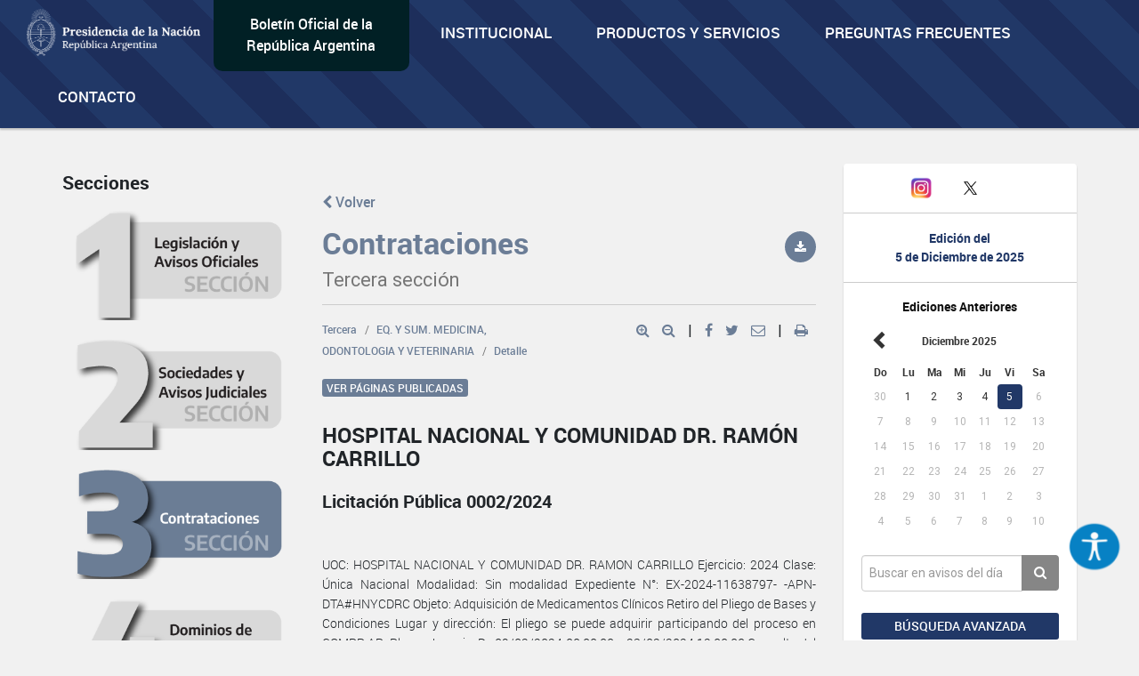

--- FILE ---
content_type: text/html; charset=utf-8
request_url: https://www.google.com/recaptcha/api2/anchor?ar=1&k=6Lcd6IYUAAAAAFCFpzLZRNS9_XI2qhsAj9NhCC5A&co=aHR0cHM6Ly93d3cuYm9sZXRpbm9maWNpYWwuZ29iLmFyOjQ0Mw..&hl=en&v=TkacYOdEJbdB_JjX802TMer9&size=normal&anchor-ms=20000&execute-ms=15000&cb=vc4dgzkm121j
body_size: 46250
content:
<!DOCTYPE HTML><html dir="ltr" lang="en"><head><meta http-equiv="Content-Type" content="text/html; charset=UTF-8">
<meta http-equiv="X-UA-Compatible" content="IE=edge">
<title>reCAPTCHA</title>
<style type="text/css">
/* cyrillic-ext */
@font-face {
  font-family: 'Roboto';
  font-style: normal;
  font-weight: 400;
  src: url(//fonts.gstatic.com/s/roboto/v18/KFOmCnqEu92Fr1Mu72xKKTU1Kvnz.woff2) format('woff2');
  unicode-range: U+0460-052F, U+1C80-1C8A, U+20B4, U+2DE0-2DFF, U+A640-A69F, U+FE2E-FE2F;
}
/* cyrillic */
@font-face {
  font-family: 'Roboto';
  font-style: normal;
  font-weight: 400;
  src: url(//fonts.gstatic.com/s/roboto/v18/KFOmCnqEu92Fr1Mu5mxKKTU1Kvnz.woff2) format('woff2');
  unicode-range: U+0301, U+0400-045F, U+0490-0491, U+04B0-04B1, U+2116;
}
/* greek-ext */
@font-face {
  font-family: 'Roboto';
  font-style: normal;
  font-weight: 400;
  src: url(//fonts.gstatic.com/s/roboto/v18/KFOmCnqEu92Fr1Mu7mxKKTU1Kvnz.woff2) format('woff2');
  unicode-range: U+1F00-1FFF;
}
/* greek */
@font-face {
  font-family: 'Roboto';
  font-style: normal;
  font-weight: 400;
  src: url(//fonts.gstatic.com/s/roboto/v18/KFOmCnqEu92Fr1Mu4WxKKTU1Kvnz.woff2) format('woff2');
  unicode-range: U+0370-0377, U+037A-037F, U+0384-038A, U+038C, U+038E-03A1, U+03A3-03FF;
}
/* vietnamese */
@font-face {
  font-family: 'Roboto';
  font-style: normal;
  font-weight: 400;
  src: url(//fonts.gstatic.com/s/roboto/v18/KFOmCnqEu92Fr1Mu7WxKKTU1Kvnz.woff2) format('woff2');
  unicode-range: U+0102-0103, U+0110-0111, U+0128-0129, U+0168-0169, U+01A0-01A1, U+01AF-01B0, U+0300-0301, U+0303-0304, U+0308-0309, U+0323, U+0329, U+1EA0-1EF9, U+20AB;
}
/* latin-ext */
@font-face {
  font-family: 'Roboto';
  font-style: normal;
  font-weight: 400;
  src: url(//fonts.gstatic.com/s/roboto/v18/KFOmCnqEu92Fr1Mu7GxKKTU1Kvnz.woff2) format('woff2');
  unicode-range: U+0100-02BA, U+02BD-02C5, U+02C7-02CC, U+02CE-02D7, U+02DD-02FF, U+0304, U+0308, U+0329, U+1D00-1DBF, U+1E00-1E9F, U+1EF2-1EFF, U+2020, U+20A0-20AB, U+20AD-20C0, U+2113, U+2C60-2C7F, U+A720-A7FF;
}
/* latin */
@font-face {
  font-family: 'Roboto';
  font-style: normal;
  font-weight: 400;
  src: url(//fonts.gstatic.com/s/roboto/v18/KFOmCnqEu92Fr1Mu4mxKKTU1Kg.woff2) format('woff2');
  unicode-range: U+0000-00FF, U+0131, U+0152-0153, U+02BB-02BC, U+02C6, U+02DA, U+02DC, U+0304, U+0308, U+0329, U+2000-206F, U+20AC, U+2122, U+2191, U+2193, U+2212, U+2215, U+FEFF, U+FFFD;
}
/* cyrillic-ext */
@font-face {
  font-family: 'Roboto';
  font-style: normal;
  font-weight: 500;
  src: url(//fonts.gstatic.com/s/roboto/v18/KFOlCnqEu92Fr1MmEU9fCRc4AMP6lbBP.woff2) format('woff2');
  unicode-range: U+0460-052F, U+1C80-1C8A, U+20B4, U+2DE0-2DFF, U+A640-A69F, U+FE2E-FE2F;
}
/* cyrillic */
@font-face {
  font-family: 'Roboto';
  font-style: normal;
  font-weight: 500;
  src: url(//fonts.gstatic.com/s/roboto/v18/KFOlCnqEu92Fr1MmEU9fABc4AMP6lbBP.woff2) format('woff2');
  unicode-range: U+0301, U+0400-045F, U+0490-0491, U+04B0-04B1, U+2116;
}
/* greek-ext */
@font-face {
  font-family: 'Roboto';
  font-style: normal;
  font-weight: 500;
  src: url(//fonts.gstatic.com/s/roboto/v18/KFOlCnqEu92Fr1MmEU9fCBc4AMP6lbBP.woff2) format('woff2');
  unicode-range: U+1F00-1FFF;
}
/* greek */
@font-face {
  font-family: 'Roboto';
  font-style: normal;
  font-weight: 500;
  src: url(//fonts.gstatic.com/s/roboto/v18/KFOlCnqEu92Fr1MmEU9fBxc4AMP6lbBP.woff2) format('woff2');
  unicode-range: U+0370-0377, U+037A-037F, U+0384-038A, U+038C, U+038E-03A1, U+03A3-03FF;
}
/* vietnamese */
@font-face {
  font-family: 'Roboto';
  font-style: normal;
  font-weight: 500;
  src: url(//fonts.gstatic.com/s/roboto/v18/KFOlCnqEu92Fr1MmEU9fCxc4AMP6lbBP.woff2) format('woff2');
  unicode-range: U+0102-0103, U+0110-0111, U+0128-0129, U+0168-0169, U+01A0-01A1, U+01AF-01B0, U+0300-0301, U+0303-0304, U+0308-0309, U+0323, U+0329, U+1EA0-1EF9, U+20AB;
}
/* latin-ext */
@font-face {
  font-family: 'Roboto';
  font-style: normal;
  font-weight: 500;
  src: url(//fonts.gstatic.com/s/roboto/v18/KFOlCnqEu92Fr1MmEU9fChc4AMP6lbBP.woff2) format('woff2');
  unicode-range: U+0100-02BA, U+02BD-02C5, U+02C7-02CC, U+02CE-02D7, U+02DD-02FF, U+0304, U+0308, U+0329, U+1D00-1DBF, U+1E00-1E9F, U+1EF2-1EFF, U+2020, U+20A0-20AB, U+20AD-20C0, U+2113, U+2C60-2C7F, U+A720-A7FF;
}
/* latin */
@font-face {
  font-family: 'Roboto';
  font-style: normal;
  font-weight: 500;
  src: url(//fonts.gstatic.com/s/roboto/v18/KFOlCnqEu92Fr1MmEU9fBBc4AMP6lQ.woff2) format('woff2');
  unicode-range: U+0000-00FF, U+0131, U+0152-0153, U+02BB-02BC, U+02C6, U+02DA, U+02DC, U+0304, U+0308, U+0329, U+2000-206F, U+20AC, U+2122, U+2191, U+2193, U+2212, U+2215, U+FEFF, U+FFFD;
}
/* cyrillic-ext */
@font-face {
  font-family: 'Roboto';
  font-style: normal;
  font-weight: 900;
  src: url(//fonts.gstatic.com/s/roboto/v18/KFOlCnqEu92Fr1MmYUtfCRc4AMP6lbBP.woff2) format('woff2');
  unicode-range: U+0460-052F, U+1C80-1C8A, U+20B4, U+2DE0-2DFF, U+A640-A69F, U+FE2E-FE2F;
}
/* cyrillic */
@font-face {
  font-family: 'Roboto';
  font-style: normal;
  font-weight: 900;
  src: url(//fonts.gstatic.com/s/roboto/v18/KFOlCnqEu92Fr1MmYUtfABc4AMP6lbBP.woff2) format('woff2');
  unicode-range: U+0301, U+0400-045F, U+0490-0491, U+04B0-04B1, U+2116;
}
/* greek-ext */
@font-face {
  font-family: 'Roboto';
  font-style: normal;
  font-weight: 900;
  src: url(//fonts.gstatic.com/s/roboto/v18/KFOlCnqEu92Fr1MmYUtfCBc4AMP6lbBP.woff2) format('woff2');
  unicode-range: U+1F00-1FFF;
}
/* greek */
@font-face {
  font-family: 'Roboto';
  font-style: normal;
  font-weight: 900;
  src: url(//fonts.gstatic.com/s/roboto/v18/KFOlCnqEu92Fr1MmYUtfBxc4AMP6lbBP.woff2) format('woff2');
  unicode-range: U+0370-0377, U+037A-037F, U+0384-038A, U+038C, U+038E-03A1, U+03A3-03FF;
}
/* vietnamese */
@font-face {
  font-family: 'Roboto';
  font-style: normal;
  font-weight: 900;
  src: url(//fonts.gstatic.com/s/roboto/v18/KFOlCnqEu92Fr1MmYUtfCxc4AMP6lbBP.woff2) format('woff2');
  unicode-range: U+0102-0103, U+0110-0111, U+0128-0129, U+0168-0169, U+01A0-01A1, U+01AF-01B0, U+0300-0301, U+0303-0304, U+0308-0309, U+0323, U+0329, U+1EA0-1EF9, U+20AB;
}
/* latin-ext */
@font-face {
  font-family: 'Roboto';
  font-style: normal;
  font-weight: 900;
  src: url(//fonts.gstatic.com/s/roboto/v18/KFOlCnqEu92Fr1MmYUtfChc4AMP6lbBP.woff2) format('woff2');
  unicode-range: U+0100-02BA, U+02BD-02C5, U+02C7-02CC, U+02CE-02D7, U+02DD-02FF, U+0304, U+0308, U+0329, U+1D00-1DBF, U+1E00-1E9F, U+1EF2-1EFF, U+2020, U+20A0-20AB, U+20AD-20C0, U+2113, U+2C60-2C7F, U+A720-A7FF;
}
/* latin */
@font-face {
  font-family: 'Roboto';
  font-style: normal;
  font-weight: 900;
  src: url(//fonts.gstatic.com/s/roboto/v18/KFOlCnqEu92Fr1MmYUtfBBc4AMP6lQ.woff2) format('woff2');
  unicode-range: U+0000-00FF, U+0131, U+0152-0153, U+02BB-02BC, U+02C6, U+02DA, U+02DC, U+0304, U+0308, U+0329, U+2000-206F, U+20AC, U+2122, U+2191, U+2193, U+2212, U+2215, U+FEFF, U+FFFD;
}

</style>
<link rel="stylesheet" type="text/css" href="https://www.gstatic.com/recaptcha/releases/TkacYOdEJbdB_JjX802TMer9/styles__ltr.css">
<script nonce="3nC_AcwLO6wc61PEiAg7Rg" type="text/javascript">window['__recaptcha_api'] = 'https://www.google.com/recaptcha/api2/';</script>
<script type="text/javascript" src="https://www.gstatic.com/recaptcha/releases/TkacYOdEJbdB_JjX802TMer9/recaptcha__en.js" nonce="3nC_AcwLO6wc61PEiAg7Rg">
      
    </script></head>
<body><div id="rc-anchor-alert" class="rc-anchor-alert"></div>
<input type="hidden" id="recaptcha-token" value="[base64]">
<script type="text/javascript" nonce="3nC_AcwLO6wc61PEiAg7Rg">
      recaptcha.anchor.Main.init("[\x22ainput\x22,[\x22bgdata\x22,\x22\x22,\[base64]/[base64]/[base64]/[base64]/ODU6NzksKFIuUF89RixSKSksUi51KSksUi5TKS5wdXNoKFtQZyx0LFg/[base64]/[base64]/[base64]/[base64]/bmV3IE5bd10oUFswXSk6Vz09Mj9uZXcgTlt3XShQWzBdLFBbMV0pOlc9PTM/bmV3IE5bd10oUFswXSxQWzFdLFBbMl0pOlc9PTQ/[base64]/[base64]/[base64]/[base64]/[base64]/[base64]\\u003d\\u003d\x22,\[base64]\x22,\x22wrvDoMK0woDDvFfCjS8Ley3CpcK7Xjw9wp9Lwo9Sw5PDtxdTMMKtVnQXTUPCqMK4wqDDrGVBwrsyI3siHjRtw5tMBhYSw6hYw5IEZxJ+wo/DgsKsw5bClsKHwoVnFsOwwqvCpsKJLhPDl0nCmMOEIsOwZMOFw5PDm8K4ViF3cl/[base64]/Cj3bDuS83KcO7dz5ewojCqy/CkMOPEcK5AsOUGsKiw5vCuMKqw6BpGjdvw4PDi8O+w7fDn8Kuw7owbMKrV8OBw79CwoPDgXHCs8Knw5/[base64]/[base64]/[base64]/DlsOKR8OCGsO1ScKfwqPDlcKtaRVvw4vCnsOEF0bCmcOWBcKqHsOlwqhqwr9bb8KCw7XDgcOwbsOOHTPCkEvCqMOzwrsFwoFCw5lOw7vCqFDDlXvCnTfCjjDDnMOdcMOXwrnCpMOTwpnDhMORw7rDuVIqDcOmZ3/Dkjopw5bClVlJw7VoLUjCtynCtmrCqcO9a8OcBcOPZMOkZTpnHn0Qwo5jHsK/w6XCunIQw68cw4LDusK4esKVw6lHw6/DkyDCoiITBBDDkUXCkRkhw7luw7hIREHCusOiw5jCvsKUw5cBw4nDlMKJw49uwowvcsOWKMO6OsKNTMOMw4jCjsOww7nDscKOLGQ1Bjp9wr3Dh8KCJ3/Cp2pjJcOUNcOJw4zCqcKXA8O0RsKPwrDDlMO0wrrDu8OXDzVXw4lmwo9DEMOQL8K7ScOgw71sb8KeAE/[base64]/CgsOpIgbCnH/CmjHDoQfDisOew7sawrLDrg40EyUAw4HDgk/[base64]/Dp8Knw5jCpyHCt8KqwofCtcOIwq0bw6rCtRZMVmx1wqZSYMO6U8K9dsOnwqR1dgHDu3PDkgnCqsOWMx7DlMOnwr7DrRBFw6XDqsOTRTPCkiAVWMKORlzDrFAvDglWK8O4A0o4Q2nClGLDg3LDksKDw5XDtsO+S8OgOVnDvsKFXGRuGsKhw7J/MAvDl1FmNMKQw5LCpMOAScO6wq7ColjDusOCw5s+wqLDjxHDoMObw6BpwrMiwqHDi8KfDMKmw7JRwpHDi2jDlhROw5rDvSjCnhHDjMO0IsOebsO7LnBEwopowrwEwr/[base64]/woo8c8OUw4rCjiIwIcKfMXfCkcO/T8O2w5Qnw6Izw6t3w5gYGcOURy05w7dpw7vCmMOoZldrw6/CkGYkAsKXwp/[base64]/VMObw5ZSAsOYw5rChhHDiWVcw79gE2BhwowzHWTCviPCt3HCvcOTw6XDgTYvBgXDsEQ6wpXCmcKmRDgKP0TDsi0lX8Kawr/CtUzCiwHCr8O3w63DijnCqR7Cg8OowrHDr8KEdsOcwrgyBTMEe03Cu13DvkZ1w4PDuMOiewA0NMO6wpHDvG3CrDZUwp7DjkFWbsKVL23CoxTDjcODFcOkeC7Dk8OhKsKFJ8OjwoPCtR4sWgTDr2cfwphTwr/DqsKyeMK1McK5EcKLwq/Dj8O1wqklwrEHw63DtXbDjRkVWHhlw5sJw7jClQokaWMsZhBlwqsGLXpWL8OewqnChwbCshsWU8OIw4Z+w78owqLDo8ONwrcoMXTDiMOuDEzDjEVQwo5QwqDDnMKtX8K8wrVHwqjCjGx1LcOFw4HDqG/DhyDDmsK/[base64]/Du8O2w5A/w69Swq3Dl2YbDCzCkxgBM8ORMXczW8K0GcKRwr/CtsOww5nDmF8EZMOKw4rDgcOTZU3CiTkQwqTDtcO2RMKRHx8qwoLDgS8kUTEHw6kKwroDPsODV8KKADzDq8KDe03DlMOXBGvDp8OhPB9/[base64]/DmcOxwroCWMKRwpnCl8OdwpwKBXw3WcKNw4NcWcKPB0nDplLDrVwfdMO2w5jCnVMZbURYwqbDnxoFwr7DgkcSa3wmM8ObRnRYw6rCqnnCscKhZMK+w5bCvWRAwoRSezMDcT7Cg8OAw5xcw6HDj8OvZF1PUcOcNDrCvTPDqsKbRR1gPEfDnMKxYQcoIzdQwqAbw5/DimbDhsOiQsKjfw/Di8KaainDk8ObBzAjworCt3LDqsKZwpLDicKvwos+w43DisOUJVvDnFTDoDwAwp0ywq/CnzBrw7DCpD7CmhBgw5XDrgoyHcOxwonCvQrDkmVCwpJlw7jDpcKMw5RpPXtvG8OqX8Ksc8OzwpVgw4/[base64]/ChMOIN8O6w6zCsSorwqoxE8KPw40mwp1GwqbCh8K/[base64]/Vxk5JT/CnsO2w4bCgUHDtsO5U8OGwr4Uw4IrT8OzwoRnwozCtsKaAsKjw7ZgwrRqT8KlIcO2w5AuMMKGB8O4wpRLwp8CeQNmUGYMV8K0w5DDkz7CiCFiF1jCpMKjwq7DuMKwwoPDo8KAcgE/w59iJcOOJm/DucKzw7lfw7vCp8OvJMOfwq/CiSUswr/[base64]/e8KlHQ3ClgJ5w79MwqzDphA/FMOKEh4uwpctQMKZwo/DrmDCkk7DkCXChcKIwr3DjsKEV8O5clskw7wVeAhDRMO/JHPCo8KZLsKPw5QaPwnCjyIDb3TDgsKqw4IxScK1bQdUw6MIw4ANw790w63DjCvCq8KAek4cccKHfMOPeMKARltWwqDDmVsMw5MnWQnCk8K6wp44RmtAw5c/wqbCh8KoJ8KRDSEuZmLCk8KdUsOeYsOeLVIEHRDDrMK7UsOfw5jDuwfDr1BhU1/DthkzbXUxw4HDiibDixrDpkjChcO+w4jCj8OBMMOFDsONwqJBR05gfcKhw5PCpMKvUcO8Lkl5KcOJw4Z4w53CsWpQwqHCqMKxwpgLw6hOw5nClgDDum7DgXzCrMKkVMKgbjFUwqfDkVrDrQg2dk7CmSbChsOZwqDCqcO3EXlEwqTDgcKxK2/Cl8O8w5F/[base64]/BQMaBRd5w7oYwp/Dmg8ubMOAUyQLw5LCs8OQbcKJDCLCnsOFF8OPwpHDpMKeTW5CQAgxw5jCg05OworCq8Kowr/ClcO1QCnDjlkvR1IZw53DjsKycjNdwq3CvsKLVnkcZMOPPzdHwr0hwpRHFcOiwrgww6LCvEfDh8OgI8OFUUAcDh4jZcOawq0IT8O8w6UJwrsyOGc1wqPCsTJ6wqvCsxrDtsKdHMOYwpRobcKuA8OXQcOzwobDgXdtwq/[base64]/w6zDusKSw7vDl8KCecOzwp7Dh1waHMKrT8K9wqFsw6PDisOzUUPDgMOEMDDClMOrYMOgFwIBw6DCixvDj1bDgMKZw77DlcK6UnN/[base64]/UsKiF8Kkw4vCnsOMCcOuw7UdK8KpHkrCrHw+wpckB8K6B8O7KEIVwr8iAMKCKTHDkMKFDznDn8KBK8KiCCjCowJpNH7DginDon0bNcO+bk9Dw7HDqQHCmsOjwqQiw714wo/Dh8Onw79fd1vDqcOMwrPDi1TDi8KqTsK4w7fDjELCs0XDlcOfw7jDjDZAMcO/P2HChSvDssO5w7bCljgZdULCrW/DksK+GMKEw5/DvyfCgHfClh9Jw7HCtsKyTVHChD8JeBLDmsO+RcKoEH/DhjHDjsObUsKtGMO4w53Ds1Uuw4/Dq8K3MS47w4LDujrDtnFywohKwqLCpTFwJhvCuTjCgBkvK37DkwDDrE7CjgXDsScpHw5kBWTDn1weAURlw5hIbMOXUQ0HQFjDnkJnwp1jXsOmKcOhXHYoRMOBwpDDsH9vacKOWMO+R8O3w4oPw4h+w6/CiFgBwoJkwpLCoRfCncOMLlzCkwEBw7TDgMORw7pnwq9+w7VOFcK+wpljw7DDiW3Du104bT1YwqzDicKKdcOyJsO/GcOLw7TCj3TCqXzCrsKtcjEgdlvDpG1eK8KxIxhIQ8KtRsKoTGU+AQcqc8K/w7QIw4ltw7nDrcKxJcKDwrMHw4fDv2F+w6FKDsKCw70iT3Juw7U2asK7w4hjOcKZwp7Dh8OLw7MKw78ywoNaemgHacOnwoAQJsKqwrTDicK/w7B7AMKvHBUNwq0RY8Okw6/[base64]/O8OWCMKxwpzCvMKmwp4Kw4nDlHw2w5pOw6MSw4I6wrjDuDrDnBzDtMOmwrzCvUs1wq7Cu8KhIzM5wqvDqkXCjg/Ds37DqHJowqAIwrEpw5shDgJnAFtecMKtWcO/wp1VwpzCi1V+dgIAw4bCqMOQAsOZcGMvworDkMKlw7LDtsOywqEqw47DnsOHOcOnw4PDs8K9NQkgwpXDl1/CiDPDvlTCt0zDqSnCqTYtZ08iwot/wrDDp0BOwoTDvMKrw4bDhcOpw6RAwrgHR8K7wpxndEU3w44hZ8Olwrs7w7ARBGMRw4MEfC7CpcOkJj5LwqPDpgzDs8KQwo/[base64]/w6dnwqjCusKKN8O3w4DDhTLDtMK4FMKMwoEVcMKNw6JZwrE0Y8OhTMOZTH3CgHTDlB/CvcKZe8OOwoR/ecOww48nScOHB8KLRALDvsOvBDLCo37DtcKTbQbChStmwodZwqnCosO6Y17DosKzw5w6w5bDgmzDlhTCqsKIBgsWfcK3NcKwwofCosKhYcOtfnJrXy1NwpLDsnTCk8OFwp/CjcOTb8KhFybCnTdDwpzCisKcwrLCm8KrRi3CgFdqw4zCh8KKwrorVGPDgzcyw6clwpnDriM4OMOmW0nCqsKRwq1VTiV9Q8KowpYqw7HCh8Okwro8wr/DlBEyw7RWHcOZeMOOwrJgw6nDrcKCwqnCtEocPwDCuV0uEsOQw6/CvjkvJMK/H8KQwqvDnDpmBFjClcK3BAzCuRIfN8OqwpLDjcOGY2/DozrCgcKHNMOzXkHDvMOeb8OIwpjDvhxpwrHCosOMf8KkeMOFwoLCrjUVZxbDiB/Cg0Npw4Mhw5PCpcKmJsOef8KQwq9BP0hbwqvCpMOgw5rCsMOnwqMGbAJKJsOIMcKowptEbBFfwqp9w7HDssKdw4o8wrzDjAl8wrzCmF0zw6PDu8OOQ1rDl8OswpBrw5/DpS7CrFXDlsKHw61Hwp3CgW7Do8Kvw44VDsKTd1TDhsOIw5kbL8OBCMKIw5sZw50AUcOTwoAzw54DUwvCrjRNwpFJYSfCpRJwJCjCjhPCuGYEwosZw6fDuUZkesOzXMKjOxPCv8Okw7HCpFtnwr/DlcOsCcOUKMKbfkQXwqXDoMKZGcKjw6E2wqc5wp3DnDPCvBMVYlkBbsOMw6IIdcOBwq/CkcKmw4xnFyVVw6DDm1rChsOlYkM5Wn3Cug/CkFwZZQ9+w6HDqTZuIcKHVsKBGSbCg8OOw5bCpRTDqsOiD1DCgMKMwo9+w7wyMCFeeAXDssOpN8OPbXt9LcO/w4NrwqzDvCDDr0Ykw5TCnsOpH8OUHXPCkzZcw5ABwrTDhsKcD0LDo1YkKMKbwq3CqcOdU8OSwrTChEfCtE8Td8KkMCpZRMONe8KYwpNYw7Qhw4PCj8K/w7fCvW0+w6zCrFUlZMOiwqUkI8K5OgQLQMOIwprDq8Kzw5DCtVbCg8KtwovDl3bDq0/DgD/Dk8K4DHbDpxTCtz7DtllDwpF1wqlCw67Dihs3w7vCuXdzwq/Du1DCq2PCmErCocK7wp8zw4zCqMOUSRLCsSnCgl0YUUjDjMO1w6vDo8OcJMOew78fwqnCmg4lw7zDp2FRT8OVw7fCpMKcR8K4woQdw5/[base64]/DuTbCgXYww6olWnrCi3J1SsOpw5NJw7nDv8K6ZQYwLcOmLsOMwrvDsMK/w6HCr8ObNQ7CgMOBY8KvwrrCrSHCiMKSXEwQwqxPwoLCvMKkw4kXIcKKdG/[base64]/CjMK/[base64]/[base64]/CrHMTeMOVw78Tw7XCmWsScDwvGWwCwrkmKR4OesKnZHJYNSXCjMK4H8KKwoLDsMO8w4nClCUSN8KUwr7CjwpIE8KQw5gYOUXCkSBUZENww53DicOywofDs2XDmwpFCcK2UA8awq/Di3xvwrHCvjjClmwqwrbCnTVXIwbDv1hEwojDpkPDjMKNwqgiSsKUwqxJDy/Cuh7DgWcEcMKIw6xteMO7JksQaQlmUzPCgnEaNcO3HcOHwrAMMksNwo0/wo3DqigHKsO0cMO3IXXCsXIRdMKPwojCkcK7E8O9w6xTw5jCtz04M3kOM8OtYADCvcOJwok1McKiw7g5Cl9gw7zCu8Okw7/[base64]/DlsOtw6XCncKMw5Mow63CosOowrk8DjVCL1sealXDsAFNQzdbXHdSwoA3wp1mbMOkwpwHHGHCocOtIcKaw7Qdw58wwrrCqMKnfHZFFFLCi0EEwqfDtR4lw7fDmcKVZMKgLATDmsO/SmbDu0MGfkjDiMK0w7ofRsOpwpk5wrh0wpddw5rDoMKTUMKJwqRBw4IPR8KvDMKCw6DDvMKPDHF8w7rCr1kCampRTMKYbhJpwp3DikfCuSdvTsKqRMKDdifCsXjDlMOEw4XCucOJw5gMGmvCvEBwwrdkdjVWWsKMfBx1BAzDj25NWBJQaGFLYGQ8By/[base64]/CvcKIDMOhw61iw44/SjNEw54YET7CrcKEw6LDrQRPwoNyTMKoYMOWN8K0w4xKTFUuw47DicKfXsK2w5nCsMKEPRYBPMKGw73DksK9w4nCtsKeJ1jCpcOfw5HCrW3DtXTDiCEnDH/DusKKw5M0BMKewqFrL8KTGcO8w6U7EzDChxXChx3DqGTDl8OQMwnDklgCw7LDtizCkMOUAHtnw73ClMOew48Rw4RNE1xVcUd/McKzw4RAw7dJw7/DszU3w4MHw6h+wrc0worChsKZJcOePVBDBMOtwrpWLcOjw5HDlcOfw51iMcKdw5JYLgFBUcOCN1/[base64]/[base64]/FwRsAMKIbsOPG1AVwpJcUMOIwoXDh0wEH13DgMKFwot6LsKiUVPDrcOKEUVwwoJMw4XDiUzCj1ZJKjnCiMKidsK9wpsBcVB+GCA7YMKtw5dwO8ObKsK6RSVmwqrDlsKFw7QrGWLCtjzCocKlPgZ/RcK7BBjCgkvCtGZtVGU0w7bCmcKkwpTCnljDocOrwowuMMK+w63CklXCmsKUMMK+w4AbAMOHwrLDpEvDpx/[base64]/CgBzCm8OGW8Kbw703w67CjsKfw5fDpxDDn3bDnT4sHcKkwqgdwqoJw41GJcOYBMK7wr/Dg8KsflXCuALDnsOvw4XDtSfDsMKpwpMGwo5cwqInwoJPa8OZA0rCl8K3S21OJsKZw65HR3Mkw4Bqwo7CsG5PV8Ovwqgpw7cpNMOTecKjwpTCmMKcVn7DvQzCgUbDlsOuLcO3wq8nG3nCqhbCrcKIwpPCuMKywrzDrX/Cn8OCwo/[base64]/CjgHDr2oUwrHDjCzDhsOmIwRnfhXDpRnCjnQTHW9Qwp/CgMKJwqjDp8KMGMOAADEHw5l8w5dvw7TDqMOYw5JvEMOhT0Y4E8OTw7crw6otelhuw70GfsOtw7I9wrrCgMKcw6QawpbDjMOYOcKTNMKLGMK+wojDicKLwps9S08bfRREC8KSwp3CpsOywobChcKow51iwpw/D0A7dBzClC9Uw4UMOcKwwpnChwHCnMKSfAfDksKhwrnCmsOXesO3w6LDhcOXw5/[base64]/[base64]/asOqw5A3w48POQTCizvCs8KgU8O5bAgOwosXfcKZbwDCqhEKSsOmO8KNTcKObcOYw6DDsMOZw4/CssKhZsO9VcOOwonCi307wpDDtzfDssOxb1DCmnIjMcOwfMOgwrjCoBMgTcKCCcOVwrBhS8KvVj8heyfClSAvwp/DpcKsw4A4wodbGGJ9ChnCukvDn8OgwrR7fURrw6vCuDnDiANGcwdYQMK1wrxiNT1MHsOOw4nDisO1VcKGw4cnQgEnUsOAw5EERcK5w5DDk8KPNsOjc3R1wrPDuWzDlsOJCQrCjsOZdEEvw4DDl1/DrgPDkiA1wrtjw50Mw4l6w6fCvVvCl3DDrTRewqYbw4AiwpLDi8KZw7fDhMOmQFjDv8K0ZSUCw4h1wplgwqp0wrsSDF9ww6PDqcOnw4HCvcKewrFjWVRcwpdEcXvDpsOkwqPCj8KJwrgbw7c0AktwJwFLSWRNw45uwp/CqsKcwqjCglXDp8Otw7rChkhjw5Uxw6tgw6XCi3jDo8Klw4zChMOCw5rCpR0bRcKLbMK7w6JHJcOjwrrDlMKQM8OhVcK4woXCg2QXw6J0w6fDlcKvKMOrCk3Dn8OBwqljw5jDtsObw6fDmFYZw7HDlMOZwogLwqjCn1xEwpJ2RcOjwo7DjsK/MQzCpsKywqN1W8KuSsO8wobCmGnDijoQwpTDkWJiw6x3CsObw7sbDMKrTcOLGmx9w4dpasOWdMKwKMKHbcKHYcKGZA59wrtMwpTCiMKYwqXCnsKcW8OKScO8H8KzwpPDvCloOcOqOsKlNcKmwpMpw6/Cr1vCqS9AwrtacFfDrQNQRHjChsKow58Jwq4kDMO/[base64]/Dk1HDkRPChi/[base64]/SsKbdWF9Tzs+EcO3SHdvY8OrCMKDBx7DjcOrNHnDisKOwrxrV3PCrcK8wpbDl2DDuUPDhS4MwqPCrMKwCcO1WcK+Zh3Dl8OObMOvwoPChhjCiQJFw7jClsKow5zDizbDty/DoMOyLcKPM2xObMKpw6fDn8OGwpUWw4fDpMOlc8OLw7FywqBJay3DocK2w5gje3NqwoB+Bh3CqQ7DuAnDiilMwqcLXMK0w77DpwhNw7xxDSbCtQfCisKgHFZ+w74WesO1woAxB8KUw44QRWXCvlfDkiNFwq/Dq8K+w5Z/w4B7dBTDusOgw5/Dq1BswrPCimXDucOjJnV2woBoCsOgw69qBsOmZ8KsRMKHwojCuMKBwpUIO8KSw5McCV/[base64]/ClExew7fDiyJtwoM9DAlCT8OBIMKswrAvC8KUKBh5wpc4dcO3w6UGd8ONw7FIw502KCjDsMKxw6R9bMKjwrAqHsOyYx7DgFDCjk/DhzTCuj3DjAdteMOVS8OKw7VeKTY2M8K6wpbCk2suTcKiwrhyIcOqasOAwow0w6B/wqo8w6/DkWbCncKkeMKKGsOWGAHDusO2w6d5UzHDuGBfwpBBw7bDrWIGw6s6WFAabkPCrAsVBcKFD8K/w7RUE8Orw6PCvsOdwoowJTHCpsKQw5LDv8KcccKdKDJNMWsYwooJwqcKw6RgwpTCowPCrsK7w7IiwrRYJsOKKSXCsCtqwpjCqcOQwrTCvwTCs1sucMKUWMKsC8OlLcKxGlXCnCslJSkafX7DnDNjwo/[base64]/Dj3ZWMhcHw7TCrcOGw5czwrTDg1DCnDdiw7zDvRZNwq8TFjU3MGnCpsKZw6rCgsK4w5QwGg3CiStTwplyPcK9XMK/w5bCthIXWhbCvkzDk2k1w4k9wr7DtgheUD1cE8Ksw6xfwopewqcOw5zDmzTCrTPCqsK/[base64]/OcOhw7Myw53Dq8OCaMKMw63DncKywoJhGjPCtcKqwq3Cp1LDoncDwr0Rw6h1wqfDgF/CgsOeMMK6w4EeEsKQS8KqwrZBBMKYw4Now6zClsKJw4zCrWrCgwR6WMOVw4oWBSjCuMK5C8KAXsOtcxMbIXfCn8KkUXgHcsOXDMOkwpV0F0LDqCYKCgsvwo1/w5wVYcKVR8KUw6jDnCnCqVpXYmTDgz/DocKgMMKSbxpCw4Umew/CkE5kwrQBw6fDtsK9a0/CtETDo8KuYMKpQcOuw4k2X8OpB8KuTkPDvTBQLsOUw4/Ctg4Kw4bDrcOtK8OpFMKFQmhzwo4vw4Fjw5gtGAE9JHbCjSLCncO6L31Gw5TCucKqw7PCkRhxwpNrwonDlE/DigIAw5rCu8OlUMK6Z8Ovw5U3LMKrwqJOwo7ClsKNMUUBVMKpJcK8w4zCkmRjw5VuwpbCl2TCnw5jBMO0wqIVw5txCQfCqsK9D0TDmidwesKJTyLDqETDqGPDgU8RZsKocsO2w7PCp8Ohwp7Cv8KQd8OYw5/[base64]/CnQs/[base64]/Dn1LCn3VTw5kNdsKkCsO9TDojwoLCrRjDnsKBGXvCrENzwq/[base64]/CoXnDpsKCwr/[base64]/wr5mYnURU8KRwpRFIsO0Ww7Dh2PDghwmSxMdfsO+woF0fcKLwpdiwplSw4PChn12woJRd1nDqcOUasKUJC7DplVhA0jDuU/CjsO/XcO5LTYAQ2jCpsO8wq/DtXzCgGNowozChQ3CqsODw6bDs8OQNcOcw6bDqsO5Ry5tYsKrw4DDph55w63DiR7DtMKnAgPDjggQCmo+w63DqArCsMOnw4PDkiR/w5IUw5Evw7QPemrCkxHDicOJwpzDhsKrU8KMekpeJB7DgsKbPT3DgVFQwp7CtlMUw48SGF07bypNwrjCt8KLJ1QQwpbCkXtbw5Eaw4HCuMOdeHPDnsKzwoTChk/DnQRCw5LCk8KBVcKAwpbClsOPw71dwp9IcMOsI8K7EMKXwq7CnsKrw7LDp0nCujPDvMOQXcK7w6/[base64]/CuCHCksKuL8ONLmtrNMKlN8OFwoDDh1fCqcOyHMKFHTLDgMK7wq7DiMKRNAvCgMOKQ8KRw7lswpnDtMOfwr3CjMOCZBjCqXXCs8Kiw581wofCusKvET4tPnFUwp3CvEkEBx/Cm0dLwq3DrcKiw59dD8Ofw6NFwpZRwrhHVjDCosKCwpxUKsKmwqMtasKcwpF9wrLCtyJBHcKcw7rCqsOxw5EFwrrDsRvCjUkIVTgBcnPDpcK7w6pLeXk5w6/[base64]/CuAg3w7BBw4gtdcOAwpdQNi7CkMKGPwgWw5zDkMKrw7XDlcOjwpTCsH3Dpj7ChlTDj2DDhMKeSk7Cjyg6IMKuwoNEw67CiRjDt8OUH1DDg23Dn8O2csOXMsKqwoPCtWZ9w5Yaw4lGE8KtwpVUwrjDhmjDgcKzFmzCsCInZMOTMV/DjBFgFmhvfsKZwr/CiMO2w5tHDFfDhsKXUiNgwqMFCWTDuy3CqcKBY8OmWsKrGMKUw4/CuTLDsV/DrsKGw4ZHw7Z4Z8OhwoDCglzDmQzDpQjDvVfCjnfChlTDun4pYkLCuj1ebkltC8KAOS3Dn8KOw6TDqsKEwr8Xw7g6w4/CsETDnWMoT8KNOz0KWDnCjsOjARXDicOtwpPDj21qPQHCuMKPwpF0aMK9wpQPwpkWBMOjNCYLEcKewql3ZCM+wo0qMMO1wqNyw5BiI8KrWDLDscOKw75bw6/CvMOKTMKYwrNNb8KkFFfCvVjCq0HCm3RYw6AnbCR+I07DsyIzKsOew4Mdw4rCosKBwqzClWhGK8OJX8K8UkZQVsO2w5A6w7HCrz5Qw60RwqtIw4XChiNhegx2BsOQw4LDqSXDpsK9wqrCgHLDtl/DnBhBwq3Dg2MEwofDpmYBb8OfRGx1FsOoB8KgW3/DusK1JsKVwqfCi8OAZkxVwqILdhNKwqUGw7TCqMKRw4bDnHPCvcKEw7t8XsKBUk3ChsOVUnp6wp/CgXDDucK/esKeB0JyZGTDiMOHw7DChGDCpTjCisKfw7IFdcKzwrjDpmbCiw8rwoJPMsKYwqTDpsK2w5/[base64]/[base64]/woh8JhvDpELDnXMzwrU+w40/w4tjw7TDs3bDusKGwqzDosOvVDM8w53DtlLDs8KRwpHCmhTCg1EJeWJEw7HDgBzDiyALJMOcWcOiw7MFNcOIw4DCs8KyPsOCD1V5LAcBUsOZbMKcwrddG3DCrsO4wokuDy8Iw41xDA7CoTbDnHI7w47DvcKBEjDCqDMuQcONHMOow4fChQc9wpxSwpjCpkNDK8O/woHCmMOKwpDDu8Kgwr5VJcK9wqM5wrDCjTxjQF8FWsKCwpvDhMOXwoPCkMOtCHIcW3FcBMK7wrlKw456wq7DvsOZw7rCqE9Rw7JKw4XClcOYw4PDk8OCJAJiwpE6DkclwqnDljBdwrFuwprDt8KXwrZjLVcVNcK9w7dkw4UNTSwIXcO8w5g/[base64]/[base64]/CmzLDtcOTcsOnwqBmwp3DuMKGesKgScOkwq9YY23Clhp2OMKWW8OCEMKLwp0iD0nCvMOMTcKbw5nDmMOHwrUQJhNXw7/[base64]/ClcKWw6zCtsOnb8OJaGYEP0tpL3vDmVQhwrrCrl7CpcOFVCELasKnVgTDpzfClGbCrsO5KMKHfTbDl8K/aRLCi8OGAsOzakLCj3LDvR3DiD07csKfwoVcw73ClMKVw5nChUnCgRZrViwCLnJ4WsKpWzwvw5fDqsK3UTpfJsOZNGRowoPDosOewpE2w4TCpFrDuj/CvcKjQX/DrHIHFWRxY04Vw58Gwo/CnmTCucK2wrnCvndSwrnDpGlUw6nCrHc/ODPCtWLDnMK4w7U1w5jCicOmw7rDk8KWw614WC0XO8KXYXQpw7PCh8OHLcOUf8KDR8Ksw6nCoXcneMOZLsOvwol+wpnDvyjDilHDicKgw5zDmWtSKMOQTm4pfjLDksO6w6QTw5fCuMOwOHnCl1Q/H8ObwqFVw50ywqpvwrTDvsKZdGTDqsK9woTClUzClsK+HcOmwrRdw4nDp3bClcKeKcKfXGRHCcKHwrjDm0BXSsK4ZsOAw7l7Q8O8BRcnbcOGLsOBwpPDkhJqCG9Ww5rDlsK7b3zCrMKnw7HDtQbCk3bDlizCkDkpwqHCl8K8w5/DiwcZDUt3wqNtesKrwr0QwpXDmwjDlyvDhX1aWA7CvMKywo7DkcOiVjDDtlfCtV7DpQPCvcKzGcKiJMK3wqp9DcOGw6AvdcO3woZqcsOPw6pGZ1JdTWfDssOdIhnChgnDoXPDhC3DsUxJC8KCeTI/w6jDi8KLw5FZwplTQcO8fj/DnwbClsOuw5RdQBnDsMOfwq97RsOZwo/CrMKWNMOQwofCsQssw5DDrXxnc8OswpHDhMKIAcKNccOgw5RaU8K7w7JlZ8OswpnDgxbCn8KgDwXDosKZTcKjKcO7wo3CocOrSj7CuMK5wrDCusO0SsKQwpPDssOqw7N/wrwXLStHw5xoUwZtVCbCnWfDqMO1QMKFRsOFwogMW8KjTsOPw58Jwr7CosKdw4bDthLDhcONesKOaBxmZjPDv8OnWsOkw7/DlMO0wq51w6jCvTIAHlDCtQASWXAeOX8zw5sVN8O5wrpGDV/CjirDs8OhwpVWwppCHsKTKEvDvVQnSsKfIxZyw47DtMOIbcKuBGNww7EvEXHClcKQQArDuWx8wpfCpcKFw7Mdw53DhsOEWcO6awDDmmjCkcOpw5DCs3hBwqPDl8OKwpLDgzYmwo4Ow7c2fMKtM8Kqw4LDnGhKwpAVwrLDtgEHwq3Dv8KuRw/Dj8OYL8OBLgQ2GU/DlA1fwqbDocOOf8O7woHCpMO3JgM+w51vwqE0d8O7JcKIPjUIB8OsVXUew7UXEMOCw47Ck144DMKTTMOlA8K2w5Umwr8WworDvsOzw7TCugVRSk3Cn8K8w54PwqB/RXjDij/CssOnKD7CuMKqwrvCkcK3w67DgzsheVkkw6VYwrDDlsKMw48pO8OCwqjDpiBwwozCt0TDq3/DvcO1w5Zrwpwnf2ZUwrV2PMK3wr4pRkHCjD/[base64]/FCVUw4bCq8KSMsOuW8K9w54/wqvCjMKNcsKgwrE9wqvDoxUdFDd8w5nDrXcqC8OVw6kPwprDssO1ajJ5K8KvPg7Cn0rDqcKzC8KGJjrChsOQwrvDrQLCs8KxNigVw6wxbRzCmXU5wrN+YcK0wolmFcOdcz/CjWAWw7osw4jDjT9twr5de8OeRFjDpSvCnUMJPXYOwpFXwrLCrxRkwo5Lw4pMexHDt8OhR8OFw4zDjGwDdBk2PgbDhMOyw7PClMK/wrF2ccOnXEtbwqzDoDckw7/DtcKtNhTDmsK/[base64]/[base64]/Dl2jCicK5cmEJwqEow5PCpyDChMOTw7AMwpw1AcOgwo/Cj8OCwqnCvDocwoTDssOTNw4BwrDCqg16UWd2w7PCgFRMOFLCtTfCtGHCpcO7wqzDrUPDqWLDjMK8GFIUwpXDmsKNwq3DvsO1CsKDwo0IVQHDvzMuwoHDmVEsTMKWTsK6dAjCusO9IMOQUcKVw51Bw5fCvVfCv8KMVMKNYMOkwqE8dMOZw7ZAwqbChcKdU0wnc8O/wolgWcO9aWLDvMOdwpNTZ8KHw7bCgRnCjRgHwqc2wodPbMKaWMOaJE/[base64]/DtwzDonDCt8OnBMKsw7BUwq7DncOnCsOkIj0HT8KZBh5pX8OPFMK2SsOfHcOdwqXDqUPDhMKmw5nCnWjDhD9bUh/CpjQOw5ExwrVkw4fDk1/DjkjCp8KrOcOGwoFiwobDssKCw7PDo0REVsKXHcKPw7DCn8K7GkJjP3fDklIswqnCpztSw4XCtGrDpFlIw7gICl/CjcORwpkow47Dl3ZiAMKjH8KJEsKaegJGAcOvLcOPw6xnBR7ClHXDiMKOQVAaIQ1wwpE+PMKdw7t6w5vCjGt3wrbDlTDDgMONw4rDuF/DiRDDlBJHwrHDhQkBXMO5MlrCsxzDv8Kyw5g/ShhSw48KFMOOb8OPKmcKLUfCnmHCt8KeLcOKFcO6QVnCmMKwWcO9bW3Clg3CvcKtCcOIwqbDgGMXbjFswpLClcKKw6rDtMKZwoPChMKQWQlMwrrDjFrDhcOQwo4MdiHCk8ORHn5Hwr7CrMOkw50Cw5LDswMzw7NRw7Z2WgDDuV0pwq/Dv8KqBMK0w6t/[base64]/J3FFLT1FwrPCqWgfTcKWwo5ewo9tFsOQCcKdIMOUw7XDuMKCdMOGwr/Ci8Ozwr8Qw4pgw6EIRcO0eGJcw6XDvsOywoPCt8O+wqnDhy3CrWvDlsOlwr9mwqTDjMOCVsO5w5txV8OiwqfCpSM4HsK6wpUsw68JwqjDnsKgwodKSMKhSsKkwq/Cij3CnDLDvUJSfXssE3rCusKSPsO6WFR0FxPDr2lYUwYfw79kX3nDm3cyCgrDsh8vwp9xw5lTNcOVPsOTwo3DocOvVMK/w7YlTigGVMK9wpLDmMOXwotdw6Eww5TDpMKJRMO/wpsYa8Kbwqwew5DCp8Odw4xEEcKjLMK5X8O6w5wbw5ZMw5Ufw4zCty8zw4PDu8KGw711BsKJBg3CgsK+aAnCtXTDksObwp7DgDY3w5fDhcOdR8OwZcO/[base64]/CqRdIPVjDvcOfQHnCh8OQwrMiw7bCshDCq1jCoFXCmXXCgcObb8KaVMOXN8OCVMKqM10nw5xNwq9bWsOyDcOQHj4DwrHCq8K6wo7Dnwkuw4Upw4/Dv8KUw60wbcOaw4/CoS/Cj03Cg8K6w7NLEcKrwrYqwqvDlcKgwrnDuQzCsDNaIMOGw4AmZsKsJMOyTg9JGy4mw53CtsKZV1Vrd8O9w7dSwoguwpVLIyh9GTgODsKlLsOnwo/Dk8OHwrPCtGDDncO3AMK9HcKRA8Kyw4DDpcKhw7/CoxrClyMZClFsXAvDmsOBcsOAL8KIPcK9woMhfm1cTmLDnwLCqXZVwoLDgGZze8KOwrfDrcKNw4Fkwp9Iw5nDt8OKwqHDhsOoG8KSwozCjMKPwqNYcBzCrcO1w6rCocOSd0PDmcOWw4bDlsK0KVPCvzocw7RhJMO8w6TDmS5Kwrh/WMOHLHIkbSo6wpbDnB9yUsO1NcK/YjRjDFpaacKbw4zCvMOiaMKIBXFOI0bDvyQKdm7CpcOZwo7Duk3Dtl7CrcKJwp/CqzrDpSrCoMOSHcKFPcKAw5vCrsOnMcKJXcOew4HClT7CjUfCg3cmw47Cj8OILA1Xwo7DiAFVw4cnw6hKwoUsFVcfwoUTwodLVydUUWrDmnbDq8OrcDVFwpscTi/ClmsedMKpBsKsw57DvSjDusKUwqnCm8OxUsOcWSfCsjp7w5XDrErDoMO8w6tKwovDp8KfJhzDvTI0wpHDswJVZhnDsMOpw5pdw7nDlUdlPsKRwrlgwpfDlcO/w67DvVlVw6vCtcKQw79uwpxqX8K7w7nDucO5OsObCsOvwqjCs8Opwq5qw7zCvcOaw5otX8OrYcK7JcKfw4fChkDCncOJOR7DkXfCklEIw5rCv8KrDcOgwrY8woEHJ1gNwrU6CMKcw5clOm0xw4EuwqLDvmfCksKVN0cSw5/CiSdrPsOlwoDDi8ObwpzClC/[base64]/DtE1nf8KHZVYhaEZJVcKYMsORw5DCogfCssKLw4xkwofDnzHDi8OkV8OTIMKQKHVnRmYBw7gaYHvCpsKTbGoUw6jDoHxNaMOJY1PDrhzDqnRpesKwDwLCh8KVwr3CkClMwpTDo1EvJcOlAAATdG/DvcKqwrRsIG/DsMOsw6/[base64]/DtMOFA8KZw4F8FDnCnVLDvB/ClgwHw7HDrDkZwoXCiMKDwqpRwrtyMVXDi8KVwpURPXwZLcO8wrXDnMKlA8OKGcKrwq8/LcKOw4PDncKANzdBw6PCvyVuUx1xw6XCgMOAHcORdDDCpGU\\u003d\x22],null,[\x22conf\x22,null,\x226Lcd6IYUAAAAAFCFpzLZRNS9_XI2qhsAj9NhCC5A\x22,0,null,null,null,0,[21,125,63,73,95,87,41,43,42,83,102,105,109,121],[7668936,315],0,null,null,null,null,0,null,0,1,700,1,null,0,\[base64]/tzcYADoGZWF6dTZkEg4Iiv2INxgBOgVNZklJNBodCAMSGR0Q8JfjNw7/vqUGGcSdCRm1kPMDGc7KEBk\\u003d\x22,0,0,null,null,1,null,0,1],\x22https://www.boletinoficial.gob.ar:443\x22,null,[1,1,1],null,null,null,0,3600,[\x22https://www.google.com/intl/en/policies/privacy/\x22,\x22https://www.google.com/intl/en/policies/terms/\x22],\x22bwn2gfHUaUsSYl6hBufmJGfa382BK2bG+JuzQTweGx4\\u003d\x22,0,0,null,1,1764991050145,0,0,[158,210,250,236,178],null,[71],\x22RC-A1SVVDhykAN6Hw\x22,null,null,null,null,null,\x220dAFcWeA4GWeF3Ghgjk9WV9r_O1d7FW4UA3YeGjBb9vOtT7tIgBLRRRHHzTXRA7XolmzEWard8CJBrinltxfn8kTANE9m02qJEIg\x22,1765073850078]");
    </script></body></html>